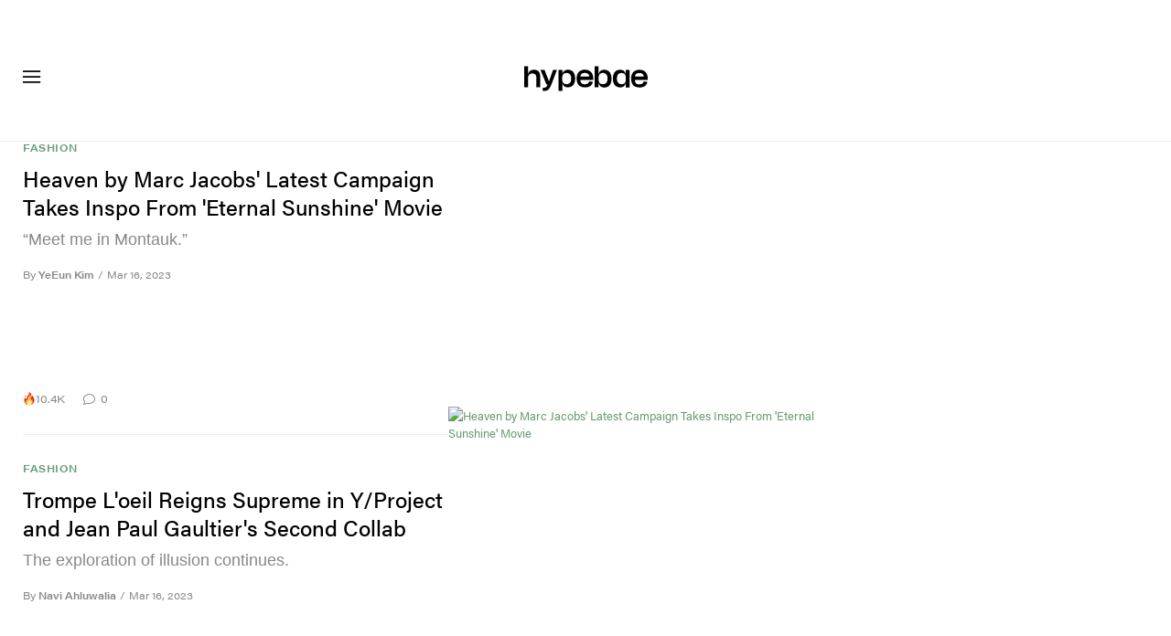

--- FILE ---
content_type: text/plain;charset=UTF-8
request_url: https://c.pub.network/v2/c
body_size: -257
content:
b00d84c2-084c-4af6-92f2-4518457b8180

--- FILE ---
content_type: text/plain;charset=UTF-8
request_url: https://c.pub.network/v2/c
body_size: -111
content:
e0c6012f-c113-4079-b9e7-509cce9b30ac